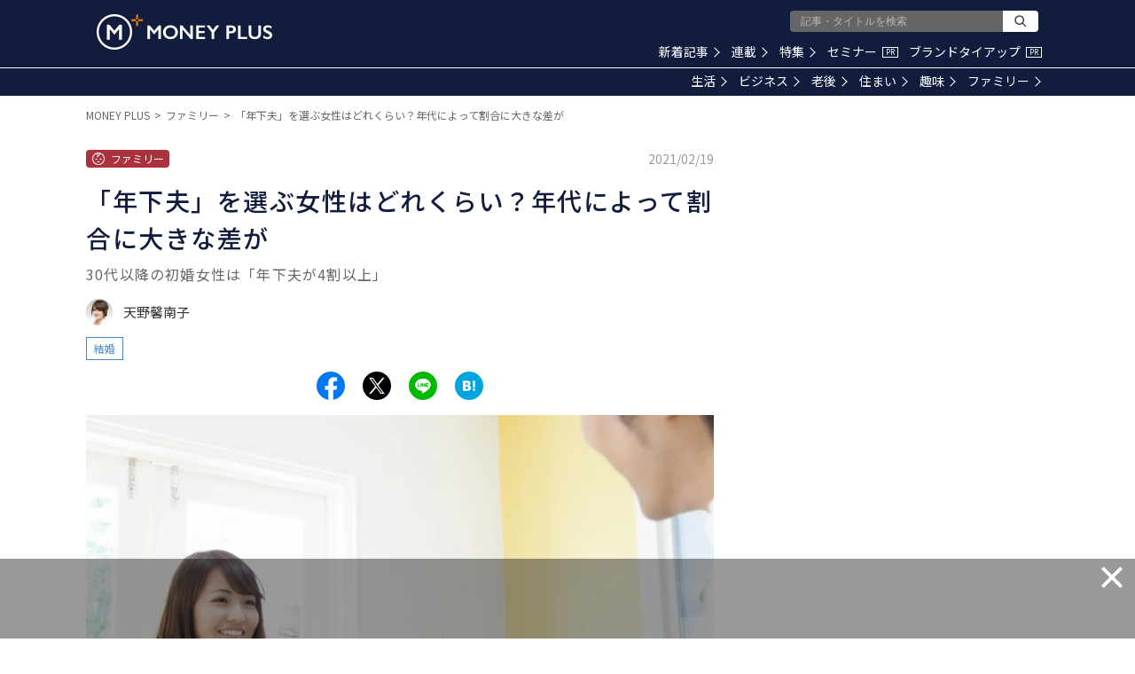

--- FILE ---
content_type: text/html; charset=utf-8
request_url: https://www.google.com/recaptcha/api2/aframe
body_size: 183
content:
<!DOCTYPE HTML><html><head><meta http-equiv="content-type" content="text/html; charset=UTF-8"></head><body><script nonce="Yxs3hNsFtXN9ubZ14Bd4eg">/** Anti-fraud and anti-abuse applications only. See google.com/recaptcha */ try{var clients={'sodar':'https://pagead2.googlesyndication.com/pagead/sodar?'};window.addEventListener("message",function(a){try{if(a.source===window.parent){var b=JSON.parse(a.data);var c=clients[b['id']];if(c){var d=document.createElement('img');d.src=c+b['params']+'&rc='+(localStorage.getItem("rc::a")?sessionStorage.getItem("rc::b"):"");window.document.body.appendChild(d);sessionStorage.setItem("rc::e",parseInt(sessionStorage.getItem("rc::e")||0)+1);localStorage.setItem("rc::h",'1764521004888');}}}catch(b){}});window.parent.postMessage("_grecaptcha_ready", "*");}catch(b){}</script></body></html>

--- FILE ---
content_type: image/svg+xml
request_url: https://res.cloudinary.com/hya19ty1g/image/upload/v1/common/icon_category_family.svg
body_size: 504
content:
<?xml version="1.0" encoding="UTF-8"?>
<svg width="16px" height="16px" viewBox="0 0 16 16" version="1.1" xmlns="http://www.w3.org/2000/svg" xmlns:xlink="http://www.w3.org/1999/xlink">
    <!-- Generator: Sketch 49.3 (51167) - http://www.bohemiancoding.com/sketch -->
    <title>icon_category_maternity</title>
    <desc>Created with Sketch.</desc>
    <defs></defs>
    <g id="Symbols" stroke="none" stroke-width="1" fill="none" fill-rule="evenodd">
        <g id="Common/Lv1/Icon/Category/妊娠・出産-(Black)" fill="#FFFFFF">
            <path d="M6.654,8.604 C6.391,8.867 6.02,9 5.55,9 C5.081,9 4.71,8.867 4.446,8.604 C4.251,8.409 4.251,8.092 4.446,7.897 C4.642,7.702 4.958,7.702 5.154,7.897 C5.324,8.069 5.776,8.069 5.946,7.897 C6.141,7.703 6.458,7.703 6.653,7.896 C6.848,8.091 6.849,8.408 6.654,8.604 M11.554,7.897 C11.749,8.092 11.749,8.409 11.554,8.604 C11.291,8.867 10.92,9 10.45,9 C9.981,9 9.609,8.867 9.346,8.604 C9.152,8.408 9.152,8.091 9.347,7.896 C9.543,7.703 9.86,7.703 10.054,7.897 C10.224,8.069 10.676,8.069 10.847,7.897 C11.042,7.702 11.359,7.702 11.554,7.897 M9.415,10.971 C9.569,11.201 9.508,11.511 9.279,11.666 C8.949,11.888 8.519,12 8,12 C7.482,12 7.051,11.888 6.721,11.666 C6.492,11.511 6.431,11.201 6.586,10.971 C6.739,10.742 7.05,10.682 7.279,10.835 C7.604,11.054 8.397,11.054 8.721,10.835 C8.951,10.682 9.261,10.742 9.415,10.971 M8,14 C4.692,14 2,11.309 2,8 C2,5.04 4.157,2.58 6.981,2.093 C6.932,2.599 6.519,3 6,3 L6,4 C7.105,4 8,3.105 8,2 C8.339,2 8.668,2.036 8.991,2.089 C8.943,3.702 7.624,5 6,5 L6,6 C8.094,6 9.792,4.386 9.966,2.338 C12.311,3.155 14,5.381 14,8 C14,11.309 11.309,14 8,14 M8,1 C4.134,1 1,4.134 1,8 C1,11.867 4.134,15 8,15 C11.866,15 15,11.867 15,8 C15,4.134 11.866,1 8,1" id="Fill-1"></path>
        </g>
    </g>
</svg>

--- FILE ---
content_type: application/javascript; charset=utf-8
request_url: https://fundingchoicesmessages.google.com/f/AGSKWxXn4iTteUGVin6_-MuNXoDcfaqG7sBTTSKd8Jm4CgYaitmK0KGPRJHHSlhxJgX8fHeah5JRD93Hg9miSLZLUbJCr1M3xPKK4EzRHKuZQfNR1hOHyAQ6UyNK1oyMEtmWOzB5M1qP_uRI9hZkT8B_Cs1qhptMRaIG0PbJFa-74ZEm7Zefu5scUOjmbFja/_/ad_right._ads_async./vast/ads-/adv.php/adfever_
body_size: -1288
content:
window['47be0cee-dcd0-4dbe-959f-8b75a561b11c'] = true;